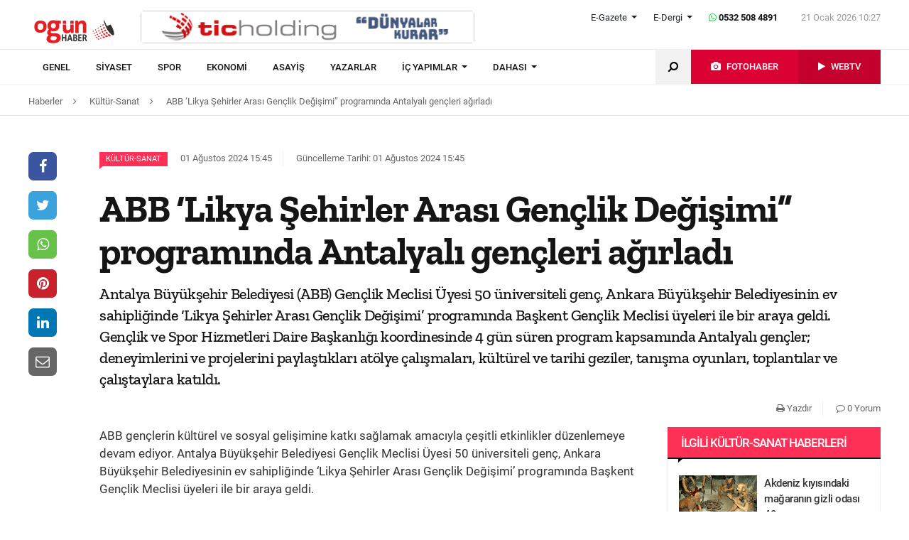

--- FILE ---
content_type: text/html; charset=UTF-8
request_url: https://ogunhaber.com/kultur-sanat/abb-likya-sehirler-arasi-genclik-degisimi-programinda-antalyali-gencleri-agirladi-2777563h.html
body_size: 8082
content:
<!doctype html>
<html lang="tr"  itemId="https://ogunhaber.com/kultur-sanat/abb-likya-sehirler-arasi-genclik-degisimi-programinda-antalyali-gencleri-agirladi-2777563h.html" itemType="http://schema.org/NewsArticle" itemScope="true" xmlns:og="http://opengraphprotocol.org/schema/" >
<head>
    <meta charset="utf-8">
            <meta name="viewport" content="width=device-width, initial-scale=1, shrink-to-fit=no">
        <meta name="csrf-token" content="ns3X1t7tOoUYzZm3dQVOv5STKJ1yBkECkB8vNgKf"/>
    <link rel="stylesheet" href="https://assets.ogunhaber.com/css/style.css?v=62101202613">
                                                
    
            <link rel="amphtml" href="https://ogunhaber.com/amp/kultur-sanat/abb-likya-sehirler-arasi-genclik-degisimi-programinda-antalyali-gencleri-agirladi-2777563h.html"/>
    
    <title>ABB ‘Likya Şehirler Arası Gençlik Değişimi” programında Antalyalı gençleri ağırladı
</title>
<meta name="csrf-token" content="ns3X1t7tOoUYzZm3dQVOv5STKJ1yBkECkB8vNgKf"/>
<meta name="theme-color" content="#e20134"/>
<meta name="msapplication-navbutton-color" content="#e20134">
<meta name="apple-mobile-web-app-status-bar-style" content="#e20134">
<meta name="author" content="OGÜNhaber"/>
<meta property="og:site_name" content="OGÜN Haber - Günün Önemli Gelişmeleri, Son Dakika Haberler"/>
<meta property="og:url" content="https://ogunhaber.com/kultur-sanat/abb-likya-sehirler-arasi-genclik-degisimi-programinda-antalyali-gencleri-agirladi-2777563h.html"/>

<meta property="description" content="Antalya Büyükşehir Belediyesi (ABB) Gençlik Meclisi Üyesi 50 üniversiteli genç, Ankara Büyükşehir Belediyesinin ev sahipliğinde ‘Likya Şehirler Arası Gençlik Değişimi’ programında Başkent Gençlik Meclisi üyeleri ile bir araya geldi. Gençlik ve Spor Hizmetleri Daire Başkanlığı koordinesinde 4 gün süren program kapsamında Antalyalı gençler; deneyimlerini ve projelerini paylaştıkları atölye çalışmaları, kültürel ve tarihi geziler, tanışma oyunları, toplantılar ve çalıştaylara katıldı."/>
<meta property="keywords" content="vizyondaki filmler, müzik haberleri, müze açılışları, sergiler, aktivite haberleri "/>

<meta property="og:type" content="article"/>
<meta property="og:title" content="ABB ‘Likya Şehirler Arası Gençlik Değişimi” programında Antalyalı gençleri ağırladı
"/>
<meta property="og:description" content="Antalya Büyükşehir Belediyesi (ABB) Gençlik Meclisi Üyesi 50 üniversiteli genç, Ankara Büyükşehir Belediyesinin ev sahipliğinde ‘Likya Şehirler Arası Gençlik Değişimi’ programında Başkent Gençlik Meclisi üyeleri ile bir araya geldi. Gençlik ve Spor Hizmetleri Daire Başkanlığı koordinesinde 4 gün süren program kapsamında Antalyalı gençler; deneyimlerini ve projelerini paylaştıkları atölye çalışmaları, kültürel ve tarihi geziler, tanışma oyunları, toplantılar ve çalıştaylara katıldı."/>
<meta property="og:image" content="https://assets.ogunhaber.com/images/no-image-square.png"/>

<meta name="image" itemprop="image" content="https://assets.ogunhaber.com/images/no-image-square.png"/>
    <meta name="thumbnail" itemprop="thumbnailUrl" content="https://assets.ogunhaber.com/images/no-image-square.png"/>

<meta property="twitter:site" content=""/>
<meta property="twitter:creator" content=""/>
<meta property="twitter:card" content="summary"/>
<meta property="twitter:url" content="https://ogunhaber.com/kultur-sanat/abb-likya-sehirler-arasi-genclik-degisimi-programinda-antalyali-gencleri-agirladi-2777563h.html"/>
<meta property="twitter:domain" content="https://www.ogunhaber.com"/>
<meta property="twitter:title" content=" ABB ‘Likya Şehirler Arası Gençlik Değişimi” programında Antalyalı gençleri ağırladı
"/>
<meta property="twitter:description" content="Antalya Büyükşehir Belediyesi (ABB) Gençlik Meclisi Üyesi 50 üniversiteli genç, Ankara Büyükşehir Belediyesinin ev sahipliğinde ‘Likya Şehirler Arası Gençlik Değişimi’ programında Başkent Gençlik Meclisi üyeleri ile bir araya geldi. Gençlik ve Spor Hizmetleri Daire Başkanlığı koordinesinde 4 gün süren program kapsamında Antalyalı gençler; deneyimlerini ve projelerini paylaştıkları atölye çalışmaları, kültürel ve tarihi geziler, tanışma oyunları, toplantılar ve çalıştaylara katıldı."/>
<meta property="twitter:image" content="https://assets.ogunhaber.com/images/no-image-square.png"/>
<meta http-equiv="content-language" content="tr-TR"/>
<meta itemprop="inLanguage" content="tr-TR"/>

            <meta name="robots" content="index follow">
    
    <meta property="article:published" itemprop="datePublished" content="2024-08-01T15:45:26+03:00"/>
    <meta property="article:modified" itemprop="dateModified" content="2024-08-01T15:45:29+03:00"/>
    <meta name="genre" itemprop="genre" content="News"/>
    <meta itemprop="isFamilyFriendly" content="True"/>
<meta itemprop="publishingPrinciples" content="https://ogunhaber.com/sayfa/hukuka-aykirilik"/>
<meta name="url" itemprop="url" content="https://ogunhaber.com/kultur-sanat/abb-likya-sehirler-arasi-genclik-degisimi-programinda-antalyali-gencleri-agirladi-2777563h.html"/>
<link rel="canonical" href="https://ogunhaber.com/kultur-sanat/abb-likya-sehirler-arasi-genclik-degisimi-programinda-antalyali-gencleri-agirladi-2777563h.html"/>
<link rel='dns-prefetch' href='//fonts.gstatic.com'/>
<link rel="alternate" type="application/rss+xml" href="https://ogunhaber.com/rss">
    <link rel="alternate" type="application/rss+xml" href="https://ogunhaber.com/rss/sosyalmedya">
        	<!-- Start Alexa Certify Javascript -->
<script type="text/javascript">
_atrk_opts = { atrk_acct:"o66ci1aoZM00qN", domain:"ogunhaber.com",dynamic: true};
(function() { var as = document.createElement('script'); as.type = 'text/javascript'; as.async = true; as.src = "https://certify-js.alexametrics.com/atrk.js"; var s = document.getElementsByTagName('script')[0];s.parentNode.insertBefore(as, s); })();
</script>
<noscript><img src="https://certify.alexametrics.com/atrk.gif?account=o66ci1aoZM00qN" style="display:none" height="1" width="1" alt="" /></noscript>
<!-- End Alexa Certify Javascript -->  
</head>
<body>
    <header>
    <div class="top-bar">
        <div class="container">
            <div class="section">
                <div class="col">
                    <div class="pull-left">
                        <a class="logo" href="https://ogunhaber.com" itemprop="url">
                            <img itemprop="logo" src="https://assets.ogunhaber.com/images/logo.png" alt="OGÜN Haber - Günün Önemli Gelişmeleri, Son Dakika Haberler"/>
                        </a>
                    </div>
                                            <div class="h-ads">
                            <picture><img  class="b-lazy" src="[data-uri]" data-src="https://ogunhaber.com/upload/img/2020/04/24/a95dbab4-fb13-4c04-8f72-36df8afd3b44.png" alt="TİC Holding Header" /><noscript><img src="https://ogunhaber.com/upload/img/2020/04/24/a95dbab4-fb13-4c04-8f72-36df8afd3b44.png" alt="TİC Holding Header" /></noscript><picture>
                        </div>
                                        <div class="pull-right">
                        <div class="head-right">

                            <div class="header-info">
                                <ul>
                                                                            <li class="l-menu dropdown">
                        <span class="dropdown-toggle t-item" id="newspaper-menus" data-toggle="dropdown" aria-haspopup="true" aria-expanded="false">
                            E-Gazete
                        </span>
                                            <div class="dropdown-menu" aria-labelledby="newspaper-menus">
                                                                                                    <a class="dropdown-item" href="https://ogunhaber.com/yayin/ogun-gazetesi">Ogün Gazetesi</a>
                                                                                                    <a class="dropdown-item" href="https://ogunhaber.com/yayin/guzel-vatan-gazetesi">Güzel Vatan Gazetesi</a>
                                                                                                    <a class="dropdown-item" href="https://ogunhaber.com/yayin/enerji-dunyasi-gazetesi">Enerji Dünyası Gazetesi</a>
                                                                                            </div>
                                        </li>
                                                                                                                <li class="l-menu dropdown">
                        <span class="dropdown-toggle t-item" id="magazine-menus" data-toggle="dropdown" aria-haspopup="true" aria-expanded="false">
                            E-Dergi
                        </span>
                                            <div class="dropdown-menu" aria-labelledby="magazine-menus">
                                                                                                    <a class="dropdown-item" href="https://ogunhaber.com/yayin/minikkus-dergisi">Minikkuş Dergisi</a>


                                                                                                    <a class="dropdown-item" href="https://ogunhaber.com/yayin/seyyah-turizm-dergisi">Seyyah Turizm Dergisi</a>


                                                                                            </div>
                                        </li>
                                                                        <li>
                                        <div class="whatsapp-contact"><a href="#"><i class="fa fa-whatsapp"></i> 0532 508 4891</a></div>
                                    </li>
                                    <li>
                                        <div class="current-time"><span class="currentTime"></span></div>
                                    </li>
                                </ul>
                            </div>
                            <div class="clearfix"></div>
                                                    </div>
                        <nav class="media-buttons">
                            <ul>
                                <li role="menuitem"><a href="https://ogunhaber.com/fotohaber" itemprop="url"><i class="fa fa-camera menu-icon"></i></a></li>
                                <li role="menuitem"><a href="https://ogunhaber.com/webtv" itemprop="url"><i class="fa fa-play menu-icon"></i></a></li>
                            </ul>
                        </nav>
                        <button class="navbar-toggler" type="button" data-toggle="collapse" data-target="#menu" aria-controls="menu" aria-expanded="false" aria-label="Menü">
                            <span class="navbar-toggler-icon"></span>
                        </button>
                    </div>
                </div>
            </div>
        </div>
    </div>
    <div id="header-nav" class="header-nav">
        <div class="container nav-container">
            <nav id="navbar" class="navbar">
                <div class="navbar-menu" id="menu" itemscope itemtype="https://www.schema.org/SiteNavigationElement">
                    <ul class="navbar-nav">
                        <li class="fixed-logo">
                            <a href="https://ogunhaber.com" itemprop="url">
                                <img itemprop="logo" src="https://assets.ogunhaber.com/images/fixed-logo.png" alt="OGÜN Haber - Günün Önemli Gelişmeleri, Son Dakika Haberler"/>
                            </a>
                        </li>
                                                                                    <li role="menuitem"><a itemprop="url" href="https://ogunhaber.com/genel"><span itemprop="name">Genel</span></a></li>
                                                            <li role="menuitem"><a itemprop="url" href="https://ogunhaber.com/siyaset"><span itemprop="name">Siyaset</span></a></li>
                                                            <li role="menuitem"><a itemprop="url" href="https://ogunhaber.com/spor"><span itemprop="name">Spor</span></a></li>
                                                            <li role="menuitem"><a itemprop="url" href="https://ogunhaber.com/ekonomi"><span itemprop="name">Ekonomi</span></a></li>
                                                            <li role="menuitem"><a itemprop="url" href="https://ogunhaber.com/asayis"><span itemprop="name">Asayiş</span></a></li>
                                                    
                        <li role="menuitem"><a itemprop="url" href="https://ogunhaber.com/yazarlar"><span itemprop="name">Yazarlar</span></a></li>
                                                    <li role="menuitem" class="dropdown">
                                <a class="dropdown-toggle" href="#" id="specialMenus" role="button" data-toggle="dropdown" aria-haspopup="true" aria-expanded="false">
                                    İÇ YAPIMLAR
                                </a>
                                <div class="dropdown-menu" aria-labelledby="specialMenus">
                                    <div class="dropdown-wrapper">
                                                                                    <a class="dropdown-item" href="https://ogunhaber.com/roportaj" itemprop="url"><span itemprop="name">Röportaj</span></a>
                                                                                    <a class="dropdown-item" href="https://ogunhaber.com/webtv/gun-ozetleri" itemprop="url"><span itemprop="name">Gün Özetleri</span></a>
                                                                                    <a class="dropdown-item" href="https://ogunhaber.com/webtv/video-roportaj" itemprop="url"><span itemprop="name">Video Röportaj</span></a>
                                                                                    <a class="dropdown-item" href="https://ogunhaber.com/webtv/beyaz-tuval" itemprop="url"><span itemprop="name">Beyaz Tuval</span></a>
                                                                                    <a class="dropdown-item" href="https://ogunhaber.com/webtv/mutlu-eden-haberler" itemprop="url"><span itemprop="name">Mutlu Eden Haberler</span></a>
                                                                                    <a class="dropdown-item" href="https://ogunhaber.com/webtv/1-kelime-1-hikaye" itemprop="url"><span itemprop="name">1 Kelime 1 Hikaye</span></a>
                                                                                
                                        
                                        
                                        
                                        
                                        
                                        
                                        
                                        
                                        
                                    </div>
                                </div>
                            </li>
                                                                            <li role="menuitem" class="dropdown">
                                <a class="dropdown-toggle" href="#" id="otherMenus" role="button" data-toggle="dropdown" aria-haspopup="true" aria-expanded="false">
                                    DAHASI
                                </a>
                                <div class="dropdown-menu" aria-labelledby="otherMenus">
                                    <div class="dropdown-wrapper">
                                                                                    <a class="dropdown-item" href="https://ogunhaber.com/magazin" itemprop="url"><span itemprop="name">Magazin</span></a>
                                                                                    <a class="dropdown-item" href="https://ogunhaber.com/dunya" itemprop="url"><span itemprop="name">Dünya</span></a>
                                                                                    <a class="dropdown-item" href="https://ogunhaber.com/kultur-sanat" itemprop="url"><span itemprop="name">Kültür-Sanat</span></a>
                                                                                    <a class="dropdown-item" href="https://ogunhaber.com/egitim" itemprop="url"><span itemprop="name">Eğitim</span></a>
                                                                                    <a class="dropdown-item" href="https://ogunhaber.com/saglik" itemprop="url"><span itemprop="name">Sağlık</span></a>
                                                                                    <a class="dropdown-item" href="https://ogunhaber.com/yasam" itemprop="url"><span itemprop="name">Yaşam</span></a>
                                                                                    <a class="dropdown-item" href="https://ogunhaber.com/otomobil" itemprop="url"><span itemprop="name">Otomobil</span></a>
                                                                                    <a class="dropdown-item" href="https://ogunhaber.com/seyyah" itemprop="url"><span itemprop="name">Seyyah</span></a>
                                                                                    <a class="dropdown-item" href="https://ogunhaber.com/enerji" itemprop="url"><span itemprop="name">Enerji</span></a>
                                                                                    <a class="dropdown-item" href="https://ogunhaber.com/koronavirus" itemprop="url"><span itemprop="name">Koronavirüs</span></a>
                                                                                    <a class="dropdown-item" href="https://ogunhaber.com/moda" itemprop="url"><span itemprop="name">Moda</span></a>
                                                                                    <a class="dropdown-item" href="https://ogunhaber.com/yerel" itemprop="url"><span itemprop="name">Yerel</span></a>
                                                                                    <a class="dropdown-item" href="https://ogunhaber.com/medya" itemprop="url"><span itemprop="name">Medya</span></a>
                                                                                    <a class="dropdown-item" href="https://ogunhaber.com/teknoloji" itemprop="url"><span itemprop="name">Teknoloji</span></a>
                                                                                    <a class="dropdown-item" href="https://ogunhaber.com/nasil-yapilir" itemprop="url"><span itemprop="name">Nasıl Yapılır ?</span></a>
                                                                            </div>
                                </div>
                            </li>
                                                                            <li class="lm-menu dropdown">
                                <a class="dropdown-toggle" href="#" id="newspaperPublications" role="button" data-toggle="dropdown" aria-haspopup="true" aria-expanded="false">
                                    E-Gazete
                                </a>
                                <div class="dropdown-menu" aria-labelledby="newspaperPublications">
                                    <div class="dropdown-wrapper">
                                                                                    <a class="dropdown-item" href="https://ogunhaber.com/yayin/ogun-gazetesi">Ogün Gazetesi</a>
                                                                                    <a class="dropdown-item" href="https://ogunhaber.com/yayin/guzel-vatan-gazetesi">Güzel Vatan Gazetesi</a>
                                                                                    <a class="dropdown-item" href="https://ogunhaber.com/yayin/enerji-dunyasi-gazetesi">Enerji Dünyası Gazetesi</a>
                                                                            </div>
                                </div>
                            </li>
                                                                            <li class="lm-menu dropdown">
                                <a class="dropdown-toggle" href="#" id="magazinePublications" role="button" data-toggle="dropdown" aria-haspopup="true" aria-expanded="false">
                                    E-Dergi
                                </a>
                                <div class="dropdown-menu" aria-labelledby="magazinePublications">
                                    <div class="dropdown-wrapper">
                                                                                    <a class="dropdown-item" href="https://ogunhaber.com/yayin/minikkus-dergisi">Minikkuş Dergisi</a>
                                                                                    <a class="dropdown-item" href="https://ogunhaber.com/yayin/seyyah-turizm-dergisi">Seyyah Turizm Dergisi</a>
                                                                            </div>
                                </div>
                            </li>
                                            </ul>
                    <div class="media-menu">
                        <nav itemscope itemtype="https://www.schema.org/SiteNavigationElement">
                            <ul>
                                <li role="menuitem" class="fast-search">
                                    <button class="search-btn"><i class="fa fa-search fa-rotate-90"></i></button>
                                </li>
                                <li role="menuitem" class="photo-news"><a href="https://ogunhaber.com/fotohaber" itemprop="url"><i class="fa fa-camera menu-icon"></i> <span itemprop="name">FOTOHABER</span></a></li>
                                <li role="menuitem" class="television"><a href="https://ogunhaber.com/webtv" itemprop="url"><i class="fa fa-play menu-icon"></i> <span itemprop="name">WEBTV</span></a></li>
                            </ul>
                        </nav>
                    </div>
                </div>
            </nav>
        </div>
        <div class="search-plugin d-none">
    <div class="container">
        <form method="GET" id="search-form" action="https://ogunhaber.com/arama">

            <div class="search-bar">
                <input class="form-control" type="search" name="q" id="search-input" placeholder="Ara">
                <button type="button" class="search-close-btn"><i class="fa fa-times-thin"></i></button>
            </div>
            <button type="submit" id="search-btn" tabindex="-1" class="search-submit-btn"></button>

        </form>
    </div>
</div>
    </div>
</header>
<div class="clearfix"></div>


     
    <div class="breadcrumbs">
    <ol class="breadcrumb" vocab="https://schema.org/" typeof="BreadcrumbList">
        <li property="itemListElement" typeof="ListItem">
            <a href="https://ogunhaber.com" property="item" typeof="WebPage">
                <span property="name">Haberler</span>
            </a>
            <span class="d-none" property="position">1</span>
        </li>
                    <li property="itemListElement" typeof="ListItem">
                <a href="https://ogunhaber.com/kultur-sanat" property="item" typeof="WebPage">
                    <span property="name">Kültür-Sanat</span>
                </a>
                <span class="d-none" property="position">2</span>
            </li>
                            <li property="itemListElement" typeof="ListItem">
                <a href="https://ogunhaber.com/kultur-sanat/abb-likya-sehirler-arasi-genclik-degisimi-programinda-antalyali-gencleri-agirladi-2777563h.html" property="item" typeof="WebPage">
                    <span property="name">ABB ‘Likya Şehirler Arası Gençlik Değişimi” programında Antalyalı gençleri ağırladı
</span>
                </a>
                <span class="d-none" property="position">3</span>
            </li>
            </ol>
</div>
<div class="clearfix"></div>    <div class="posts-details">
        <main id="wrapper" class="post-container" data-id="2777563">
            <div class="left-right-ads">
                                            </div>
                        <div class="article-row">
            <div class="article-head">
                <div class="fixed-share">
    <div class="fixed-social">
        <ul class="news-share">
            <li class="facebook"><a class="ssk ssk-facebook" href="javascript:void(0);"><i class="fa fa-facebook"></i></a></li>
            <li class="twitter"><a class="ssk ssk-twitter" href="javascript:void(0);"><i class="fa fa-twitter"></i></a></li>
            <li class="whatsapp"><a class="ssk ssk-whatsapp" href="javascript:void(0);"><i class="fa fa-whatsapp"></i></a></li>
            <li class="pinterest"><a class="ssk ssk-pinterest" href="javascript:void(0);"><i class="fa fa-pinterest"></i></a></li>
            <li class="linkedin"><a class="ssk ssk-linkedin" href="javascript:void(0);"><i class="fa fa-linkedin"></i></a></li>
            <li class="email"><a class="ssk ssk-email" href="javascript:void(0);"><i class="fa fa-envelope-o"></i></a></li>
        </ul>
    </div>
</div>
                <div class="article-header">
                    <div class="article-property">
                        <ul>
                            <li>
                                                                    <a href="https://www.ogunhaber.com/kultur-sanat" class="category-term" itemprop="articleSection">Kültür-Sanat</a>
                                                                <time itemprop="datePublished" datetime="2024-08-01T15:45:26+03:00">01 Ağustos 2024 15:45</time>
                            </li>
                            <li class="news-updated-time">
                                <time itemprop="dateModified" datetime="2024-08-01T15:45:29+03:00">Güncelleme Tarihi: 01 Ağustos 2024 15:45</time>
                            </li>
                                                    </ul>
                    </div>
                    <h1 itemProp="headline">ABB ‘Likya Şehirler Arası Gençlik Değişimi” programında Antalyalı gençleri ağırladı
</h1>
                    <div class="summary" itemprop="description">
                                                    Antalya Büyükşehir Belediyesi (ABB) Gençlik Meclisi Üyesi 50 üniversiteli genç, Ankara Büyükşehir Belediyesinin ev sahipliğinde ‘Likya Şehirler Arası Gençlik Değişimi’ programında Başkent Gençlik Meclisi üyeleri ile bir araya geldi. Gençlik ve Spor Hizmetleri Daire Başkanlığı koordinesinde 4 gün süren program kapsamında Antalyalı gençler; deneyimlerini ve projelerini paylaştıkları atölye çalışmaları, kültürel ve tarihi geziler, tanışma oyunları, toplantılar ve çalıştaylara katıldı.
                                            </div>
                    <div class="by-author" itemProp="organization" itemscope="" itemType="http://schema.org/Organization" itemID="https://ogunhaber.com">
                        <a href="https://ogunhaber.com" itemprop="url">
                            <span itemprop="name">OGÜNhaber</span>
                        </a>
                    </div>
                    <div class="inline-properties">
                        <a itemprop="mainEntityOfPage" href="https://ogunhaber.com/kultur-sanat/abb-likya-sehirler-arasi-genclik-degisimi-programinda-antalyali-gencleri-agirladi-2777563h.html"><span itemprop="name">ABB ‘Likya Şehirler Arası Gençlik Değişimi” programında Antalyalı gençleri ağırladı
</span></a>
                    </div>
                    <div class="article-property-box">
                        <div class="news-stats">
                            <ul>
                                <li><a href="javascript:window.print()"><i class="fa fa-print"></i> Yazdır</a></li>
                                <li><a href="#comments"><i class="fa fa-comment-o"></i> 0 Yorum</a></li>
                            </ul>
                        </div>
                    </div>
                </div>
            </div>
            <div class="article-section">
                <div class="article-container">
                    <article class="article">
                                                                        <div class="article-content" itemProp="articleBody">
                            
                            ABB gençlerin kültürel ve sosyal gelişimine katkı sağlamak amacıyla çeşitli etkinlikler düzenlemeye devam ediyor. Antalya Büyükşehir Belediyesi Gençlik Meclisi Üyesi 50 üniversiteli genç, Ankara Büyükşehir Belediyesinin ev sahipliğinde ‘Likya Şehirler Arası Gençlik Değişimi’ programında Başkent Gençlik Meclisi üyeleri ile bir araya geldi.<br/><br/>Deneyimler ve projeler paylaşıldı<br/>Antalya’da haziran ayında ilki düzenlenen ‘Gençlik Kampı’na katılan Ankaralı gençlerden sonra şimdide Antalyalı gençler Başkentte gerçekleştirilen kampta ağırlandı. Gençlik ve Spor Hizmetleri Daire Başkanlığı koordinesinde 4 gün süren program kapsamında kampta Antalyalı gençler; deneyimlerini ve projelerini paylaştıkları atölye çalışmaları, kültürel ve tarihi geziler, tanışma oyunları, toplantılar ve çalıştaylarla hem eğlenceli zaman geçirdi hem de gençlik politikalarının geliştirilebilmesi amacıyla oturumlar ve sunumlar gerçekleştirdi.<br/><br/>Gençler başkentin sembol mekânlarında keyifli zaman geçirdi<br/>Kampın ilk gününde ‘Dijital Hayvanat Bahçesi’ni ziyaret eden gençler ikinci gününde Anıtkabir, Ankara Kalesi ve Hamamönü’nü ziyaret etti. Başkentin kültürel ve tarihi mekânlarını ilgiyle gezen ve bilgiler alan gençler, programın üçüncü gününde ise Ankara Kent Konseyi Kabul salonunda çeşitli oyunlar, çalıştay ve atölye çalışmalarında proje ve fikirlerini paylaştı.<br/><br/>“Gençlerin projelerini ve faaliyetlerini birbirleriyle paylaşacakları ortamlar hazırladık”<br/>Gençlik ve Spor Hizmetleri Daire Başkanlığı Gençlik Hizmetleri Şube Müdürü Erdal Demir, “Antalya Büyükşehir Belediyesi Likya Şehirler Arası Gençlik Değişim Programı kapsamında haziran ayı içerisinde Ankara’daki gençlerimizin katılımıyla Antalya’da 4 gün süren bir gençlik kampı gerçekleştirdik. Temmuz ayında ise Ankara Büyükşehir Belediyesi ev sahipliğinde Antalya’dan gelen gençlerimize 4 günlük gençlik kampında bir araya geldik. Gerek Antalya gerek Ankara’daki kamplarda gençlik politikaları üzerinde yapılan ve yapılması planlanan projelerin, etkinliklerin paylaşıldığı, fikir alışverişi yapıldığı, kent gezileri, konserler ve çeşitli kültürel faaliyetlerin yer aldığı bir kampa ev sahipliği yaptık. Bu kamp içerisinde farklı atölye çalışmaları, projelerin paylaşılması, kültürel geziler ve çalıştayların olduğu bir kamp sürecimiz oldu. Gençlerin projelerini ve faaliyetlerini birbirleriyle paylaşacakları ortamlar hazırladık. Kent gezileri ve konserlerle kampı tamamladık. Elde edilen çıktılar gençlik adına yapılacak çalışmalarımızda bize rol model olacak” dedi.
                        </div>
                        <div class="clearfix"></div>
                        <footer>

                                <ul class="share-post">
                                    <li class="whatsapp"><a class="ssk ssk-whatsapp" href="javascript:;"><i class="fa fa-whatsapp"></i> Whatsapp</a></li>
                                    <li class="facebook"><a class="ssk ssk-facebook" href="javascript:;"><i class="fa fa-facebook"></i> Facebook</a></li>
                                    <li class="twitter"><a class="ssk ssk-twitter" href="javascript:void(0);"><i class="fa fa-twitter"></i> Twitter</a></li>
                                    <li class="pinterest"><a class="ssk ssk-pinterest" href="javascript:void(0);"><i class="fa fa-pinterest"></i> Pinterest</a></li>
                                    <li class="linkedin"><a class="ssk ssk-linkedin" href="javascript:void(0);"><i class="fa fa-linkedin"></i> Linkedin</a></li>
                                    <li class="mail"><a class="ssk ssk-email" href="javascript:void(0);"><i class="fa fa-envelope-o"></i> E-posta</a></li>
                                </ul>

                        </footer>
                    </article>
                                        
                </div>
                <div class="article-sidebar">
                    <aside class="widget">
        <h2 class="widget-title">İlgili Kültür-Sanat Haberleri</h2>
        <ul class="top-news">
            <li class="media">
    <a href="https://ogunhaber.com/kultur-sanat/akdeniz-kiyisindaki-magaranin-gizli-odasi-40-bin-yil-sonra-ilk-kez-acildi-2997110h.html">
        <picture>
<img class="b-lazy "  data src="https://assets.ogunhaber.com/images/lazy.gif" data-src="https://ogunhaber.com/upload/img/2026/01/12/551e2536-5a37-4a99-96ad-dfafd2f6c7f6-related-post-1.png"  alt="Akdeniz kıyısındaki mağaranın gizli odası 40 bin yıl sonra ilk kez açıldı" wıdth="" height="" />
</picture>

            <noscript>
                <picture>
                    
                    <img  src="https://ogunhaber.com/upload/img/2026/01/12/551e2536-5a37-4a99-96ad-dfafd2f6c7f6-related-post-1.png" alt="Akdeniz kıyısındaki mağaranın gizli odası 40 bin yıl sonra ilk kez açıldı" />
                </picture>
            </noscript>
    </a>
    <a href="https://ogunhaber.com/kultur-sanat/akdeniz-kiyisindaki-magaranin-gizli-odasi-40-bin-yil-sonra-ilk-kez-acildi-2997110h.html">Akdeniz kıyısındaki mağaranın gizli odası 40...</a>
</li>        </ul>
    </aside>
                                    </div>
            </div>
        </div>
                        </main>
        <div class="related-news">
        <div class="container">
            <div class="section">
                <div class="part-24">
                    <h2 class="line-title">Bu Haberler İlginizi Çekebilir</h2>
                </div>
                <div class="news-categories">
                                            <article class="news-first-group">
                            <header>
                                <a href="https://ogunhaber.com/kultur-sanat/akdeniz-kiyisindaki-magaranin-gizli-odasi-40-bin-yil-sonra-ilk-kez-acildi-2997110h.html">
                                    <picture>
<source media="(max-width: 321px)" data-srcset="https://ogunhaber.com/upload/img/2026/01/12/551e2536-5a37-4a99-96ad-dfafd2f6c7f6-related-posts-6.png">
<source media="(max-width: 376px)" data-srcset="https://ogunhaber.com/upload/img/2026/01/12/551e2536-5a37-4a99-96ad-dfafd2f6c7f6-related-posts-5.png">
<source media="(max-width: 426px)" data-srcset="https://ogunhaber.com/upload/img/2026/01/12/551e2536-5a37-4a99-96ad-dfafd2f6c7f6-related-posts-4.png">
<source media="(max-width: 769px)" data-srcset="https://ogunhaber.com/upload/img/2026/01/12/551e2536-5a37-4a99-96ad-dfafd2f6c7f6-related-posts-3.png">
<source media="(max-width: 1025px)" data-srcset="https://ogunhaber.com/upload/img/2026/01/12/551e2536-5a37-4a99-96ad-dfafd2f6c7f6-related-posts-2.png">
<img class="b-lazy "  data src="https://assets.ogunhaber.com/images/lazy.gif" data-src="https://ogunhaber.com/upload/img/2026/01/12/551e2536-5a37-4a99-96ad-dfafd2f6c7f6-related-posts-1.png"  alt="Akdeniz kıyısındaki mağaranın gizli odası 40 bin yıl sonra ilk kez açıldı" wıdth="308" height="156" />
</picture>

            <noscript>
                <picture>
                    <source media="(max-width: 321px)" srcset="https://ogunhaber.com/upload/img/2026/01/12/551e2536-5a37-4a99-96ad-dfafd2f6c7f6-related-posts-6.png">
<source media="(max-width: 376px)" srcset="https://ogunhaber.com/upload/img/2026/01/12/551e2536-5a37-4a99-96ad-dfafd2f6c7f6-related-posts-5.png">
<source media="(max-width: 426px)" srcset="https://ogunhaber.com/upload/img/2026/01/12/551e2536-5a37-4a99-96ad-dfafd2f6c7f6-related-posts-4.png">
<source media="(max-width: 769px)" srcset="https://ogunhaber.com/upload/img/2026/01/12/551e2536-5a37-4a99-96ad-dfafd2f6c7f6-related-posts-3.png">
<source media="(max-width: 1025px)" srcset="https://ogunhaber.com/upload/img/2026/01/12/551e2536-5a37-4a99-96ad-dfafd2f6c7f6-related-posts-2.png">

                    <img  src="https://ogunhaber.com/upload/img/2026/01/12/551e2536-5a37-4a99-96ad-dfafd2f6c7f6-related-posts-1.png" alt="Akdeniz kıyısındaki mağaranın gizli odası 40 bin yıl sonra ilk kez açıldı" />
                </picture>
            </noscript>
                                </a>
                                                                    <div class="category-canonical">
                                        <a href="https://ogunhaber.com/kultur-sanat">Kültür-Sanat</a>
                                    </div>
                                                            </header>
                            <section>
                                <a href="https://ogunhaber.com/kultur-sanat/akdeniz-kiyisindaki-magaranin-gizli-odasi-40-bin-yil-sonra-ilk-kez-acildi-2997110h.html" class="news-link">Akdeniz kıyısındaki mağaranın gizli odası 40 bin yıl sonra ilk kez açıldı</a>
                            </section>
                        </article>
                                    </div>
                            </div>
        </div>
    </div>
    </div>
    <footer id="footer">
    <div class="container">
        <div class="section">
            <div class="footer-property">
                <a href="https://ogunhaber.com">
                    <img src="https://assets.ogunhaber.com/images/f-logo.png" alt="OGÜN Haber - Günün Önemli Gelişmeleri, Son Dakika Haberler">
                </a>
                <div class="feed">
                    <a href="#" class="btn btn-add"><i class="icon-add"></i> Haberi sitene ekle</a>
                    <a href="https://ogunhaber.com/rss" class="btn btn-rss"><i class="fa fa-rss"></i></a>
                </div>
            </div>
            <div class="footer-menu">
                <strong class="f-title">Popüler Konular</strong>
                <div class="section" itemscope itemtype="https://www.schema.org/SiteNavigationElement">
                                                                        <div class="part">
                                                                    <ul>
                                                                                    <li role="menuitem"><a href="https://ogunhaber.com/genel" itemprop="url"><span itemprop="name">Genel</span></a></li>
                                                                                    <li role="menuitem"><a href="https://ogunhaber.com/siyaset" itemprop="url"><span itemprop="name">Siyaset</span></a></li>
                                                                                    <li role="menuitem"><a href="https://ogunhaber.com/spor" itemprop="url"><span itemprop="name">Spor</span></a></li>
                                                                                    <li role="menuitem"><a href="https://ogunhaber.com/ekonomi" itemprop="url"><span itemprop="name">Ekonomi</span></a></li>
                                                                            </ul>
                                                            </div>
                                                    <div class="part">
                                                                    <ul>
                                                                                    <li role="menuitem"><a href="https://ogunhaber.com/asayis" itemprop="url"><span itemprop="name">Asayiş</span></a></li>
                                                                                    <li role="menuitem"><a href="https://ogunhaber.com/magazin" itemprop="url"><span itemprop="name">Magazin</span></a></li>
                                                                                    <li role="menuitem"><a href="https://ogunhaber.com/dunya" itemprop="url"><span itemprop="name">Dünya</span></a></li>
                                                                                    <li role="menuitem"><a href="https://ogunhaber.com/kultur-sanat" itemprop="url"><span itemprop="name">Kültür-Sanat</span></a></li>
                                                                            </ul>
                                                            </div>
                                                    <div class="part">
                                                                    <ul>
                                                                                    <li role="menuitem"><a href="https://ogunhaber.com/egitim" itemprop="url"><span itemprop="name">Eğitim</span></a></li>
                                                                                    <li role="menuitem"><a href="https://ogunhaber.com/saglik" itemprop="url"><span itemprop="name">Sağlık</span></a></li>
                                                                                    <li role="menuitem"><a href="https://ogunhaber.com/yasam" itemprop="url"><span itemprop="name">Yaşam</span></a></li>
                                                                                    <li role="menuitem"><a href="https://ogunhaber.com/otomobil" itemprop="url"><span itemprop="name">Otomobil</span></a></li>
                                                                            </ul>
                                                            </div>
                                                    <div class="part">
                                                                    <ul>
                                                                                    <li role="menuitem"><a href="https://ogunhaber.com/seyyah" itemprop="url"><span itemprop="name">Seyyah</span></a></li>
                                                                                    <li role="menuitem"><a href="https://ogunhaber.com/enerji" itemprop="url"><span itemprop="name">Enerji</span></a></li>
                                                                                    <li role="menuitem"><a href="https://ogunhaber.com/koronavirus" itemprop="url"><span itemprop="name">Koronavirüs</span></a></li>
                                                                                    <li role="menuitem"><a href="https://ogunhaber.com/moda" itemprop="url"><span itemprop="name">Moda</span></a></li>
                                                                            </ul>
                                                            </div>
                                                    <div class="part">
                                                                    <ul>
                                                                                    <li role="menuitem"><a href="https://ogunhaber.com/yerel" itemprop="url"><span itemprop="name">Yerel</span></a></li>
                                                                                    <li role="menuitem"><a href="https://ogunhaber.com/medya" itemprop="url"><span itemprop="name">Medya</span></a></li>
                                                                                    <li role="menuitem"><a href="https://ogunhaber.com/teknoloji" itemprop="url"><span itemprop="name">Teknoloji</span></a></li>
                                                                                    <li role="menuitem"><a href="https://ogunhaber.com/nasil-yapilir" itemprop="url"><span itemprop="name">Nasıl Yapılır ?</span></a></li>
                                                                            </ul>
                                                            </div>
                                                            </div>
            </div>
            <div class="footer-social">
                                    <div class="mobile-app">
                                                    <a href="#"><img src="https://assets.ogunhaber.com/images/ios.jpg" alt="Apple"></a>
                                                                            <a href="#"><img src="https://assets.ogunhaber.com/images/android.jpg" alt="Android"></a>
                                            </div>
                                <div class="social-media">
                    <ul class="social-links">
                                                    <li><a href="https://www.facebook.com/ogunhaber" target="_blank"><i class="fa fa-facebook"></i></a></li>
                                                                            <li><a href="https://twitter.com/OGUNhaber"><i class="fa fa-twitter"></i></a></li>
                                                                            <li><a href="https://www.instagram.com/ogunhaber/"><i class="fa fa-instagram"></i></a></li>
                                                                            <li><a href="#"><i class="fa fa-youtube-play"></i></a></li>
                                            </ul>
                </div>
            </div>
        </div>
    </div>
    <div class="footer-bottom">
        <div class="container">
            <div class="part-24">
                <div class="f-links">
                    <ul itemscope itemtype="https://www.schema.org/SiteNavigationElement">
                        <li role="menuitem"><a href="https://ogunhaber.com" itemprop="url"><span itemprop="name">Ana sayfa</span></a></li>
                        <li role="menuitem"><a href="https://ogunhaber.com/sayfa/kunye" itemprop="url"><span itemprop="name">Künye</span></a></li>
                        <li role="menuitem"><a href="https://ogunhaber.com/sayfa/hukuka-aykirilik" itemprop="url"><span itemprop="name">Hukuka Aykırılık</span></a></li>
                        <li role="menuitem"><a target="_blank" href="https://abone.ogunhaber.com" itemprop="url"><span itemprop="name">Abonelik</span></a></li>
                        <li role="menuitem"><a href="https://ogunhaber.com/iletisim" itemprop="url"><span itemprop="name">İletişim</span></a></li>
                    </ul>
                    <div class="copyright">
                        Tüm hakları saklıdır © 2006 - <span itemProp="copyrightYear">2026</span>
                        <span itemProp="publisher copyrightHolder provider sourceOrganization" itemscope=""
                              itemType="https://schema.org/NewsMediaOrganization"
                              itemID="https://ogunhaber.com">
                                <meta itemProp="diversityPolicy" content="https://ogunhaber.com/"/>
                                <meta itemProp="ethicsPolicy" content="https://ogunhaber.com"/>
                                <meta itemProp="url" content="https://ogunhaber.com"/>
                        <meta itemProp="foundingDate" content="05-09-07"/>
                        <span itemProp="logo" itemscope="" itemType="https://schema.org/ImageObject">
                            <meta itemProp="url" content="https://assets.ogunhaber.com/images/logo.png"/>
                        <span itemProp="name">OGÜN Haber - Günün Önemli Gelişmeleri, Son Dakika Haberler</span>
                                                        <meta itemProp="sameAs" content="https://www.facebook.com/ogunhaber"/>
                                                                                        <meta itemProp="sameAs" content="https://twitter.com/OGUNhaber"/>
                                                                                        <meta itemProp="sameAs" content="#"/>
                                                                                        <meta itemProp="sameAs" content="https://www.instagram.com/ogunhaber/"/>
                                                                                        <meta itemProp="sameAs" content="#"/>
                                                    </span>
                        </span>. Kaynak gösterilmeden kısmen veya tamamen kullanılamaz.
                    </div>
                </div>



            </div>
        </div>
    </div>
    <div class="desktopVersion ">
        <a href="https://ogunhaber.com?isDesktop=1">Web Görünümüne Geç</a>
    </div>
</footer>


<script src="https://www.gstatic.com/firebasejs/5.2.0/firebase-app.js"></script>
<script src="https://www.gstatic.com/firebasejs/5.2.0/firebase-messaging.js"></script>
<script type="text/javascript">
    var FcmConfig = {
        apiKey: "AIzaSyARFHJNdxQHhNr8puCgIIamNCdoHX6cSrQ",
        messagingSenderId: "934310238234",
        vapidKey: "BMia_0Jbiq6xdrFoyJV3x_KHm6nwbK8LxkoachOMQ0YP9G_PjviZxmqq0KBs6DUuxtG5FezJG25vHvDSVJL3c2M",
        ckey: "ogunfcm"
    };
</script>
<script src="https://assets.ogunhaber.com/js/app.js"></script>
<!-- Global site tag (gtag.js) - Google Analytics -->
<script async src="https://www.googletagmanager.com/gtag/js?id=UA-154979778-9"></script>
<script>
  window.dataLayer = window.dataLayer || [];
  function gtag(){dataLayer.push(arguments);}
  gtag('js', new Date());

  gtag('config', 'UA-154979778-9');
</script>


<!-- Yandex.Metrika counter -->
<script type="text/javascript" >
   (function(m,e,t,r,i,k,a){m[i]=m[i]||function(){(m[i].a=m[i].a||[]).push(arguments)};
   m[i].l=1*new Date();k=e.createElement(t),a=e.getElementsByTagName(t)[0],k.async=1,k.src=r,a.parentNode.insertBefore(k,a)})
   (window, document, "script", "https://mc.yandex.ru/metrika/tag.js", "ym");

   ym(34238210, "init", {
        clickmap:true,
        trackLinks:true,
        accurateTrackBounce:true,
        webvisor:true
   });
</script>
<noscript><div><img src="https://mc.yandex.ru/watch/34238210" style="position:absolute; left:-9999px;" alt="" /></div></noscript>
<!-- /Yandex.Metrika counter -->
<div style="display:none"> 
<a href="https://www.duabahcesi.net/" title="islami sohbet">islami sohbet</a>
</div>
<strong><span style="overflow: auto; position: absolute; height: 0pt; width: 0pt;">
<a href="https://www.sohbest.org" title="dini chat">dini chat</a>
</span></pre></strong>
<strong><span style="overflow: auto; position: absolute; height: 0pt; width: 0pt;">
<a href="https://www.sohbetc.net" title="sohbet odaları">sohbet odaları</a>
</span></pre></strong>


</body>
</html>
